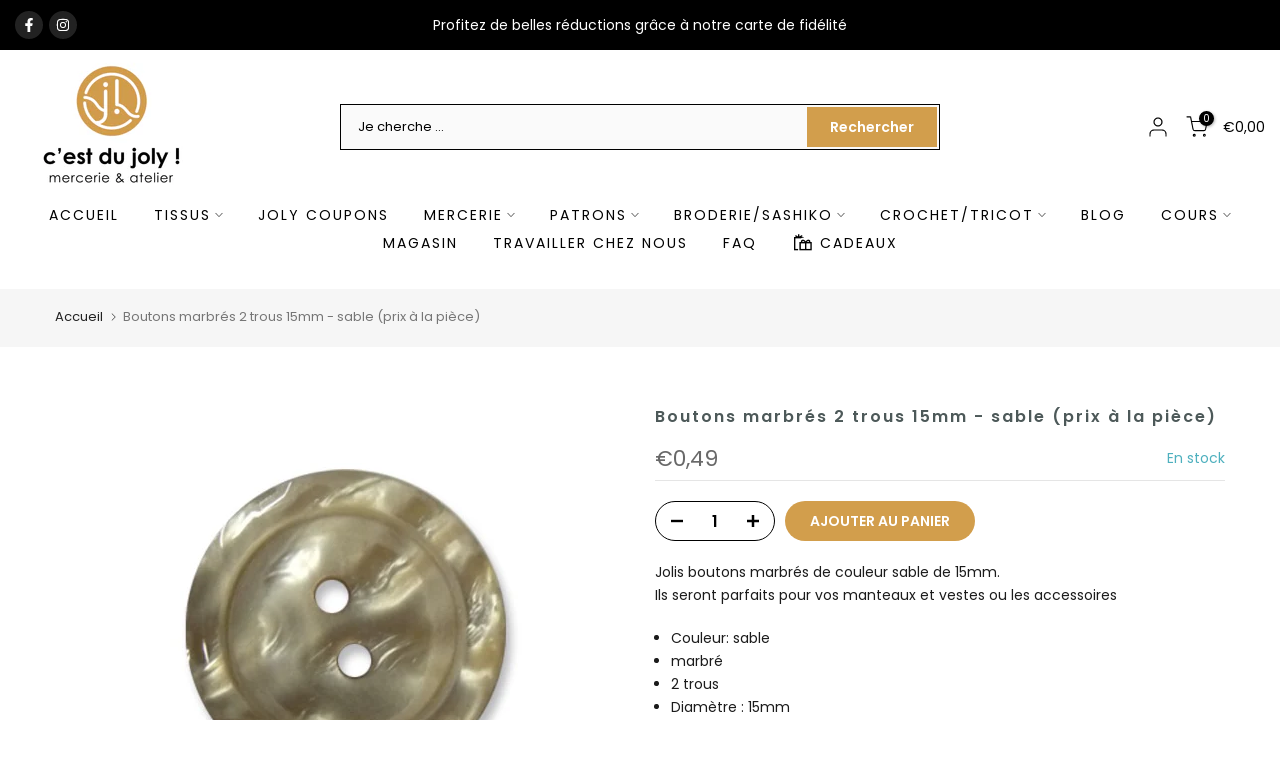

--- FILE ---
content_type: text/css
request_url: https://www.cestdujoly.be/cdn/shop/t/111/assets/t4s-search-hidden.css?v=147320340022540842021768121528
body_size: 372
content:
#t4s-search-hidden .t4s-drawer__header{padding:5px 0 5px 20px}#t4s-search-hidden .t4s-drawer__header span{font-weight:500}#t4s-search-hidden .t4s-mini-search__frm{padding:30px 20px;border-bottom:1px solid rgba(var(--border-color-rgb),.8)}#t4s-search-hidden .t4s-drawer__close{transition:.3s}#t4s-search-hidden .t4s-mini-search__cat{margin-bottom:20px}#t4s-search-hidden input:not([type=submit]):not([type=checkbox]),#t4s-search-hidden select,#t4s-search-hidden textarea{border:1px solid var(--border-color);height:40px;font-size:13px;outline:0;color:var(--text-color);border-radius:0;max-width:100%;width:100%}#t4s-search-hidden input:not([type=submit]):not([type=checkbox]),#t4s-search-hidden textarea{padding:0 15px}#t4s-search-hidden input:not([type=submit]):not([type=checkbox]):focus,#t4s-search-hidden select:focus,#t4s-search-hidden textarea:focus{border-color:rgba(var(--text-color-rgb),.8);outline:0}#t4s-search-hidden select{vertical-align:middle;font-size:14px;transition:border-color .5s ease 0s;color:var(--secondary-color);border-radius:var(--btn-radius)}#t4s-search-hidden input.t4s-mini-search__input:not([type=submit]):not([type=checkbox]){padding:0 50px 0 20px;line-height:18px;color:var(--secondary-color);border-radius:var(--btn-radius);-webkit-appearance:none;appearance:none}.t4s-mini-search__submit{position:absolute;top:0;right:0;bottom:0;padding:0;width:50px;border:none;background-color:transparent;color:var(--secondary-color);font-size:15px;font-weight:600;min-height:40px;border-radius:var(--btn-radius);transition:.3s;display:inline-flex;justify-content:center;align-items:center}.t4s-mini-search__keys{font-size:12px;margin-top:10px;margin-left:20px}.t4s-mini-search__label{color:var(--secondary-color);margin-right:5px}.t4s-mini-search__listKey{padding:0;margin:0}.t4s-mini-search__listKey li a{font-weight:400;color:var(--text-color)}.t4s-mini-search__title{font-weight:600;color:var(--secondary-color);padding:10px 20px;border-bottom:1px solid rgba(var(--border-color-rgb),.8);box-shadow:0 3px 10px #81818133}#t4s-search-hidden div[data-viewall-search]{padding:12px 20px;border-top:1px solid rgba(var(--border-color-rgb),.7);box-shadow:0 0 10px rgba(var(--border-color-rgb),.7)}.t4s-mini-search__viewAll{font-size:14px;font-weight:600;transition:.3s;color:var(--secondary-color)}.t4s-mini-search__viewAll svg{width:18px;height:auto;fill:currentColor;position:relative;top:3px;transition:transform .2s ease-in-out}#t4s-search-hidden .t4s-pr-search__wrap{padding:20px}#t4s-search-hidden .t4s-widget_img_pr{padding-right:0;min-width:95px;max-width:95px;max-height:120px}#t4s-search-hidden .t4s-widget_img_pr>a{height:100%}#t4s-search-hidden .t4s-widget_img_pr img{max-height:120px;object-fit:contain}#t4s-search-hidden .t4s-widget_if_pr{padding-left:10px!important;color:var(--text-color)}#t4s-search-hidden .t4s-space-item-inner:not(:last-child),.t4s-frm-search__results .t4s-space-item-inner:not(:last-child){margin-bottom:10px;padding-bottom:10px}#t4s-search-hidden .t4s-product-title{color:var(--secondary-color);font-weight:500;line-height:24px}.t4s-skeleton_img{background:#e1e3e4;padding-bottom:100%;width:80px}.t4s-skeleton_txt1,.t4s-skeleton_txt2{height:10px;width:100%;background:#e1e3e4;margin-bottom:8px}.t4s-skeleton_txt2{width:38%;margin-bottom:0}.t4s-skeleton_wrap{padding:20px;animation:.45s linear 0s infinite alternate none running skeletonAnimation;will-change:opacity}@-webkit-keyframes skeletonAnimation{0%{opacity:.45}to{opacity:.9}}@keyframes skeletonAnimation{0%{opacity:.45}to{opacity:.9}}#t4s-search-hidden .t4s-badge-price{padding:2px 4px;font-size:10px;border-radius:2px;margin:5px;line-height:17.5px;color:var(--sale-badge-color);background-color:var(--sale-badge-background)}#t4s-search-hidden.t4s-search-fullwidth.t4s-drawer{width:100%;left:0;right:0;bottom:0}#t4s-search-hidden.t4s-search-fullwidth .t4s-skeleton-txt_wrap,#t4s-search-hidden .t4s-search-fullwidth__info{margin-top:10px}#t4s-search-hidden.t4s-search-fullwidth .t4s-skeleton_img{width:100%}#t4s-search-hidden.t4s-search-fullwidth .t4s-skeleton_txt2{margin:0 auto}.t4s-search-no-results{padding:30px 10px}@media (min-width: 768px){#t4s-search-hidden.t4s-search-fullwidth .t4s-skeleton_content>.t4s-col-auto{width:25%}#t4s-search-hidden.t4s-search-fullwidth .t4s-mini-search__content>.t4s-col-auto{max-width:180px;min-width:180px;width:auto}#t4s-search-hidden.t4s-search-fullwidth .t4s-mini-search__frm{padding:50px 45px 40px}.t4s-search-fullwidth__image{margin:0 auto;max-width:160px}}@media (min-width: 1025px){#t4s-search-hidden.t4s-search-fullwidth.t4s-drawer{max-width:90%;margin:30px auto}#t4s-search-hidden.t4s-search-fullwidth .t4s-mini-search__frm{padding:50px 65px 40px}#t4s-search-hidden.t4s-search-fullwidth .t4s-skeleton_content>.t4s-col-auto,#t4s-search-hidden.t4s-search-fullwidth .t4s-mini-search__content>.t4s-col-auto{max-width:200px;min-width:200px;width:auto}#t4s-search-hidden.t4s-search-fullwidth .t4s-pr-search__wrap{padding:30px 20px}#t4s-search-hidden.t4s-search-fullwidth input:not([type=submit]):not([type=checkbox]),#t4s-search-hidden.t4s-search-fullwidth select{height:50px;font-size:16px}#t4s-search-hidden.t4s-search-fullwidth .t4s-skeleton_img{width:170px}.t4s-search-fullwidth__image{margin:0 auto;max-width:170px}}@media (-moz-touch-enabled: 0),(hover: hover) and (min-width: 1025px){.t4s-mini-search__listKey li a:hover,#t4s-search-hidden .t4s-product-title:hover{color:var(--accent-color)}#t4s-search-hidden .t4s-drawer__close:hover{background-color:transparent;transform:rotate(180deg)}.t4s-mini-search__submit:hover{background-color:transparent;color:var(--secondary-color)}.t4s-mini-search__viewAll:hover>svg{transform:translate(.25rem)}}
/*# sourceMappingURL=/cdn/shop/t/111/assets/t4s-search-hidden.css.map?v=147320340022540842021768121528 */


--- FILE ---
content_type: text/javascript
request_url: https://www.cestdujoly.be/cdn/shop/t/111/assets/custom.js?v=123719984715556184701768121528
body_size: -538
content:
jQuery_T4NT(document).ready(function($){$(document).on("variant:changed",function(evt){})});
//# sourceMappingURL=/cdn/shop/t/111/assets/custom.js.map?v=123719984715556184701768121528
